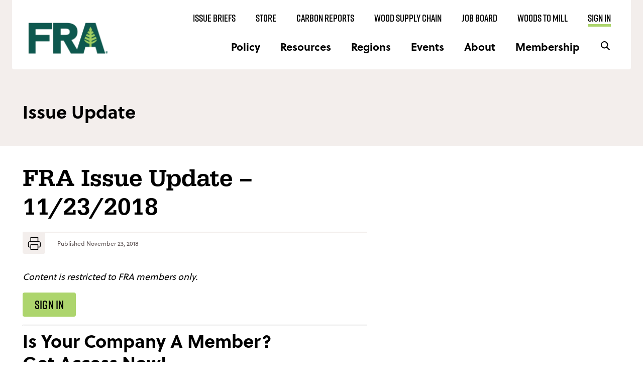

--- FILE ---
content_type: application/javascript; charset=UTF-8
request_url: https://forestresources.org/cdn-cgi/challenge-platform/h/g/scripts/jsd/fc21b7e0d793/main.js?
body_size: 4679
content:
window._cf_chl_opt={oPNF3:'g'};~function(e5,L,W,s,k,G,a,F,i){e5=n,function(A,I,eZ,e4,x,l){for(eZ={A:411,I:362,x:394,l:348,M:361,z:343,b:406,T:430,f:392},e4=n,x=A();!![];)try{if(l=-parseInt(e4(eZ.A))/1*(-parseInt(e4(eZ.I))/2)+-parseInt(e4(eZ.x))/3+parseInt(e4(eZ.l))/4+-parseInt(e4(eZ.M))/5+parseInt(e4(eZ.z))/6+parseInt(e4(eZ.b))/7*(-parseInt(e4(eZ.T))/8)+parseInt(e4(eZ.f))/9,l===I)break;else x.push(x.shift())}catch(M){x.push(x.shift())}}(e,118455),L=this||self,W=L[e5(417)],s=function(eb,ez,eM,el,eR,e6,I,x,l){return eb={A:373,I:379},ez={A:371,I:371,x:371,l:380,M:371,z:371,b:355,T:371,f:339},eM={A:325},el={A:424},eR={A:325,I:339,x:353,l:422,M:329,z:422,b:329,T:422,f:424,S:380,O:380,h:380,o:371,H:380,Y:371,V:329,X:380,g:380,U:424,C:380,B:380,m:380,d:355},e6=e5,I=String[e6(eb.A)],x={'h':function(M,eQ){return eQ={A:342,I:339},null==M?'':x.g(M,6,function(z,e7){return e7=n,e7(eQ.A)[e7(eQ.I)](z)})},'g':function(M,z,T,e8,S,O,o,H,Y,V,X,U,C,B,e0,e1,e2,e3){if(e8=e6,M==null)return'';for(O={},o={},H='',Y=2,V=3,X=2,U=[],C=0,B=0,e0=0;e0<M[e8(eR.A)];e0+=1)if(e1=M[e8(eR.I)](e0),Object[e8(eR.x)][e8(eR.l)][e8(eR.M)](O,e1)||(O[e1]=V++,o[e1]=!0),e2=H+e1,Object[e8(eR.x)][e8(eR.z)][e8(eR.b)](O,e2))H=e2;else{if(Object[e8(eR.x)][e8(eR.T)][e8(eR.b)](o,H)){if(256>H[e8(eR.f)](0)){for(S=0;S<X;C<<=1,z-1==B?(B=0,U[e8(eR.S)](T(C)),C=0):B++,S++);for(e3=H[e8(eR.f)](0),S=0;8>S;C=C<<1|1&e3,z-1==B?(B=0,U[e8(eR.O)](T(C)),C=0):B++,e3>>=1,S++);}else{for(e3=1,S=0;S<X;C=e3|C<<1,B==z-1?(B=0,U[e8(eR.S)](T(C)),C=0):B++,e3=0,S++);for(e3=H[e8(eR.f)](0),S=0;16>S;C=C<<1.23|1.76&e3,z-1==B?(B=0,U[e8(eR.h)](T(C)),C=0):B++,e3>>=1,S++);}Y--,Y==0&&(Y=Math[e8(eR.o)](2,X),X++),delete o[H]}else for(e3=O[H],S=0;S<X;C=1.63&e3|C<<1.48,z-1==B?(B=0,U[e8(eR.H)](T(C)),C=0):B++,e3>>=1,S++);H=(Y--,0==Y&&(Y=Math[e8(eR.Y)](2,X),X++),O[e2]=V++,String(e1))}if(''!==H){if(Object[e8(eR.x)][e8(eR.z)][e8(eR.V)](o,H)){if(256>H[e8(eR.f)](0)){for(S=0;S<X;C<<=1,z-1==B?(B=0,U[e8(eR.X)](T(C)),C=0):B++,S++);for(e3=H[e8(eR.f)](0),S=0;8>S;C=C<<1|1.67&e3,B==z-1?(B=0,U[e8(eR.g)](T(C)),C=0):B++,e3>>=1,S++);}else{for(e3=1,S=0;S<X;C=C<<1|e3,B==z-1?(B=0,U[e8(eR.S)](T(C)),C=0):B++,e3=0,S++);for(e3=H[e8(eR.U)](0),S=0;16>S;C=1&e3|C<<1.54,z-1==B?(B=0,U[e8(eR.X)](T(C)),C=0):B++,e3>>=1,S++);}Y--,Y==0&&(Y=Math[e8(eR.o)](2,X),X++),delete o[H]}else for(e3=O[H],S=0;S<X;C=C<<1.72|1&e3,z-1==B?(B=0,U[e8(eR.C)](T(C)),C=0):B++,e3>>=1,S++);Y--,0==Y&&X++}for(e3=2,S=0;S<X;C=C<<1.24|1.32&e3,z-1==B?(B=0,U[e8(eR.B)](T(C)),C=0):B++,e3>>=1,S++);for(;;)if(C<<=1,z-1==B){U[e8(eR.m)](T(C));break}else B++;return U[e8(eR.d)]('')},'j':function(M,e9){return e9=e6,null==M?'':''==M?null:x.i(M[e9(eM.A)],32768,function(z,ee){return ee=e9,M[ee(el.A)](z)})},'i':function(M,z,T,en,S,O,o,H,Y,V,X,U,C,B,e0,e1,e3,e2){for(en=e6,S=[],O=4,o=4,H=3,Y=[],U=T(0),C=z,B=1,V=0;3>V;S[V]=V,V+=1);for(e0=0,e1=Math[en(ez.A)](2,2),X=1;e1!=X;e2=C&U,C>>=1,0==C&&(C=z,U=T(B++)),e0|=(0<e2?1:0)*X,X<<=1);switch(e0){case 0:for(e0=0,e1=Math[en(ez.I)](2,8),X=1;X!=e1;e2=U&C,C>>=1,C==0&&(C=z,U=T(B++)),e0|=X*(0<e2?1:0),X<<=1);e3=I(e0);break;case 1:for(e0=0,e1=Math[en(ez.x)](2,16),X=1;e1!=X;e2=C&U,C>>=1,C==0&&(C=z,U=T(B++)),e0|=(0<e2?1:0)*X,X<<=1);e3=I(e0);break;case 2:return''}for(V=S[3]=e3,Y[en(ez.l)](e3);;){if(B>M)return'';for(e0=0,e1=Math[en(ez.M)](2,H),X=1;X!=e1;e2=C&U,C>>=1,0==C&&(C=z,U=T(B++)),e0|=X*(0<e2?1:0),X<<=1);switch(e3=e0){case 0:for(e0=0,e1=Math[en(ez.z)](2,8),X=1;e1!=X;e2=U&C,C>>=1,C==0&&(C=z,U=T(B++)),e0|=(0<e2?1:0)*X,X<<=1);S[o++]=I(e0),e3=o-1,O--;break;case 1:for(e0=0,e1=Math[en(ez.x)](2,16),X=1;e1!=X;e2=C&U,C>>=1,C==0&&(C=z,U=T(B++)),e0|=(0<e2?1:0)*X,X<<=1);S[o++]=I(e0),e3=o-1,O--;break;case 2:return Y[en(ez.b)]('')}if(0==O&&(O=Math[en(ez.T)](2,H),H++),S[e3])e3=S[e3];else if(e3===o)e3=V+V[en(ez.f)](0);else return null;Y[en(ez.l)](e3),S[o++]=V+e3[en(ez.f)](0),O--,V=e3,O==0&&(O=Math[en(ez.I)](2,H),H++)}}},l={},l[e6(eb.I)]=x.h,l}(),k=E(),G={},G[e5(404)]='o',G[e5(401)]='s',G[e5(377)]='u',G[e5(444)]='z',G[e5(390)]='n',G[e5(388)]='I',G[e5(351)]='b',a=G,L[e5(368)]=function(A,I,x,M,eu,eB,eC,ec,T,S,O,h,o,H){if(eu={A:374,I:407,x:431,l:357,M:410,z:334,b:357,T:410,f:334,S:333,O:425,h:325,o:378,H:381},eB={A:428,I:325,x:440},eC={A:353,I:422,x:329,l:380},ec=e5,I===null||void 0===I)return M;for(T=P(I),A[ec(eu.A)][ec(eu.I)]&&(T=T[ec(eu.x)](A[ec(eu.A)][ec(eu.I)](I))),T=A[ec(eu.l)][ec(eu.M)]&&A[ec(eu.z)]?A[ec(eu.b)][ec(eu.T)](new A[(ec(eu.f))](T)):function(Y,eG,V){for(eG=ec,Y[eG(eB.A)](),V=0;V<Y[eG(eB.I)];Y[V+1]===Y[V]?Y[eG(eB.x)](V+1,1):V+=1);return Y}(T),S='nAsAaAb'.split('A'),S=S[ec(eu.S)][ec(eu.O)](S),O=0;O<T[ec(eu.h)];h=T[O],o=D(A,I,h),S(o)?(H=o==='s'&&!A[ec(eu.o)](I[h]),ec(eu.H)===x+h?z(x+h,o):H||z(x+h,I[h])):z(x+h,o),O++);return M;function z(Y,V,ek){ek=n,Object[ek(eC.A)][ek(eC.I)][ek(eC.x)](M,V)||(M[V]=[]),M[V][ek(eC.l)](Y)}},F=e5(432)[e5(370)](';'),i=F[e5(333)][e5(425)](F),L[e5(423)]=function(A,I,ed,ea,x,l,M,z){for(ed={A:421,I:325,x:325,l:386,M:380,z:433},ea=e5,x=Object[ea(ed.A)](I),l=0;l<x[ea(ed.I)];l++)if(M=x[l],M==='f'&&(M='N'),A[M]){for(z=0;z<I[x[l]][ea(ed.x)];-1===A[M][ea(ed.l)](I[x[l]][z])&&(i(I[x[l]][z])||A[M][ea(ed.M)]('o.'+I[x[l]][z])),z++);}else A[M]=I[x[l]][ea(ed.z)](function(T){return'o.'+T})},Q();function R(x,l,n4,ei,M,z){if(n4={A:352,I:434,x:427,l:369,M:429,z:398,b:420,T:426,f:427,S:429,O:387,h:419,o:426},ei=e5,!x[ei(n4.A)])return;l===ei(n4.I)?(M={},M[ei(n4.x)]=ei(n4.l),M[ei(n4.M)]=x.r,M[ei(n4.z)]=ei(n4.I),L[ei(n4.b)][ei(n4.T)](M,'*')):(z={},z[ei(n4.f)]=ei(n4.l),z[ei(n4.S)]=x.r,z[ei(n4.z)]=ei(n4.O),z[ei(n4.h)]=l,L[ei(n4.b)][ei(n4.o)](z,'*'))}function e(n5){return n5='DOMContentLoaded,19MmUfnGTds0EkgLBYaxAbzKjH3QiqPhOu5oy7DNWtS+X-ZlwI82e6FvVJrC4pcR$,526716tjcQbr,error on cf_chl_props,contentWindow,__CF$cv$params,display: none,417364DawZPm,/cdn-cgi/challenge-platform/h/,addEventListener,boolean,api,prototype,function,join,oPNF3,Array,isArray,/jsd/oneshot/fc21b7e0d793/0.07716249889053688:1768350453:V76vVLpZEef3Wd_dY84mMOVD_51r9-S3kDNz56uE49M/,GsWUx0,1161230GeqJMF,204dsFCHc,send,xhr-error,stringify,readyState,randomUUID,Ntxi4,cloudflare-invisible,split,pow,riYFq1,fromCharCode,Object,clientInformation,POST,undefined,isNaN,DRlaKsCAI,push,d.cookie,jsd,ntYsJ1,iframe,UHTeq3,indexOf,error,bigint,navigator,number,/b/ov1/0.07716249889053688:1768350453:V76vVLpZEef3Wd_dY84mMOVD_51r9-S3kDNz56uE49M/,3090726PWHjBT,getPrototypeOf,165897xKxxsa,KljLg4,HnhLR9,chctx,event,loading,XMLHttpRequest,string,toString,ontimeout,object,catch,7ZiNuSR,getOwnPropertyNames,http-code:,body,from,165YaYafN,removeChild,tabIndex,onload,Function,style,document,onerror,detail,parent,keys,hasOwnProperty,oxFY5,charCodeAt,bind,postMessage,source,sort,sid,1170968TToTtE,concat,_cf_chl_opt;NaZoI3;Bshk0;IzgW1;qzjKa3;GBApq0;giyU9;KutOj0;QgiX4;Khftj4;Lfpaq4;zBhRN3;JSmY9;Ntxi4;oxFY5;TDAZ2;ldLC0,map,success,_cf_chl_opt,status,errorInfoObject,[native code],now,splice,floor,location,contentDocument,symbol,length,random,timeout,href,call,/invisible/jsd,jCNy9,appendChild,includes,Set,open,syUs3,log,onreadystatechange,charAt,createElement'.split(','),e=function(){return n5},e()}function P(A,eU,eE,I){for(eU={A:431,I:421,x:393},eE=e5,I=[];null!==A;I=I[eE(eU.A)](Object[eE(eU.I)](A)),A=Object[eE(eU.x)](A));return I}function Z(eq,ev,x,l,M,z,b){ev=(eq={A:340,I:384,x:416,l:347,M:413,z:409,b:332,T:345,f:375,S:389,O:443,h:412},e5);try{return x=W[ev(eq.A)](ev(eq.I)),x[ev(eq.x)]=ev(eq.l),x[ev(eq.M)]='-1',W[ev(eq.z)][ev(eq.b)](x),l=x[ev(eq.T)],M={},M=Ntxi4(l,l,'',M),M=Ntxi4(l,l[ev(eq.f)]||l[ev(eq.S)],'n.',M),M=Ntxi4(l,x[ev(eq.O)],'d.',M),W[ev(eq.z)][ev(eq.h)](x),z={},z.r=M,z.e=null,z}catch(T){return b={},b.r={},b.e=T,b}}function E(eH,eK){return eH={A:367,I:367},eK=e5,crypto&&crypto[eK(eH.A)]?crypto[eK(eH.I)]():''}function c(l,M,eV,eN,z,b,T,f,S,O,h,o){if(eV={A:331,I:360,x:346,l:349,M:435,z:356,b:391,T:330,f:400,S:335,O:376,h:327,o:403,H:395,Y:435,V:395,X:336,g:435,U:336,C:396,B:435,m:385,d:435,e0:372,e1:383,e2:437,e3:397,eX:427,eg:382,ew:363,eU:379},eN=e5,!K(0))return![];b=(z={},z[eN(eV.A)]=l,z[eN(eV.I)]=M,z);try{T=L[eN(eV.x)],f=eN(eV.l)+L[eN(eV.M)][eN(eV.z)]+eN(eV.b)+T.r+eN(eV.T),S=new L[(eN(eV.f))](),S[eN(eV.S)](eN(eV.O),f),S[eN(eV.h)]=2500,S[eN(eV.o)]=function(){},O={},O[eN(eV.H)]=L[eN(eV.Y)][eN(eV.V)],O[eN(eV.X)]=L[eN(eV.g)][eN(eV.U)],O[eN(eV.C)]=L[eN(eV.B)][eN(eV.C)],O[eN(eV.m)]=L[eN(eV.d)][eN(eV.e0)],O[eN(eV.e1)]=k,h=O,o={},o[eN(eV.e2)]=b,o[eN(eV.e3)]=h,o[eN(eV.eX)]=eN(eV.eg),S[eN(eV.ew)](s[eN(eV.eU)](o))}catch(H){}}function v(A,I,eX,eJ){return eX={A:415,I:353,x:402,l:329,M:386,z:438},eJ=e5,I instanceof A[eJ(eX.A)]&&0<A[eJ(eX.A)][eJ(eX.I)][eJ(eX.x)][eJ(eX.l)](I)[eJ(eX.M)](eJ(eX.z))}function N(ef,eI,A){return ef={A:346,I:441},eI=e5,A=L[eI(ef.A)],Math[eI(ef.I)](+atob(A.t))}function Q(n3,n2,n0,eD,A,I,x,l,M){if(n3={A:346,I:352,x:366,l:399,M:350,z:350,b:341,T:338,f:338},n2={A:366,I:399,x:338},n0={A:344},eD=e5,A=L[eD(n3.A)],!A)return;if(!J())return;(I=![],x=A[eD(n3.I)]===!![],l=function(eP,z){if(eP=eD,!I){if(I=!![],!J())return;z=Z(),y(z.r,function(b){R(A,b)}),z.e&&c(eP(n0.A),z.e)}},W[eD(n3.x)]!==eD(n3.l))?l():L[eD(n3.M)]?W[eD(n3.z)](eD(n3.b),l):(M=W[eD(n3.T)]||function(){},W[eD(n3.f)]=function(eF){eF=eD,M(),W[eF(n2.A)]!==eF(n2.I)&&(W[eF(n2.x)]=M,l())})}function D(A,I,x,ew,ey,l,M){ey=(ew={A:404,I:354,x:405,l:357,M:358},e5);try{l=I[x]}catch(z){return'i'}if(l==null)return l===void 0?'u':'x';if(ey(ew.A)==typeof l)try{if(ey(ew.I)==typeof l[ey(ew.x)])return l[ey(ew.x)](function(){}),'p'}catch(T){}return A[ey(ew.l)][ey(ew.M)](l)?'a':l===A[ey(ew.l)]?'C':!0===l?'T':l===!1?'F':(M=typeof l,ey(ew.I)==M?v(A,l)?'N':'f':a[M]||'?')}function y(A,I,eo,et,eh,eO,ej,x,l,M){eo={A:346,I:337,x:435,l:400,M:335,z:376,b:349,T:356,f:359,S:352,O:327,h:403,o:414,H:418,Y:442,V:328,X:328,g:363,U:379,C:365},et={A:364},eh={A:436,I:434,x:408,l:436},eO={A:327},ej=e5,x=L[ej(eo.A)],console[ej(eo.I)](L[ej(eo.x)]),l=new L[(ej(eo.l))](),l[ej(eo.M)](ej(eo.z),ej(eo.b)+L[ej(eo.x)][ej(eo.T)]+ej(eo.f)+x.r),x[ej(eo.S)]&&(l[ej(eo.O)]=5e3,l[ej(eo.h)]=function(eL){eL=ej,I(eL(eO.A))}),l[ej(eo.o)]=function(eW){eW=ej,l[eW(eh.A)]>=200&&l[eW(eh.A)]<300?I(eW(eh.I)):I(eW(eh.x)+l[eW(eh.l)])},l[ej(eo.H)]=function(es){es=ej,I(es(et.A))},M={'t':N(),'lhr':W[ej(eo.Y)]&&W[ej(eo.Y)][ej(eo.V)]?W[ej(eo.Y)][ej(eo.X)]:'','api':x[ej(eo.S)]?!![]:![],'payload':A},l[ej(eo.g)](s[ej(eo.U)](JSON[ej(eo.C)](M)))}function J(eS,ex,A,I,x){return eS={A:441,I:439},ex=e5,A=3600,I=N(),x=Math[ex(eS.A)](Date[ex(eS.I)]()/1e3),x-I>A?![]:!![]}function n(A,I,x,j){return A=A-325,x=e(),j=x[A],j}function K(A,eT,eA){return eT={A:326},eA=e5,Math[eA(eT.A)]()<A}}()